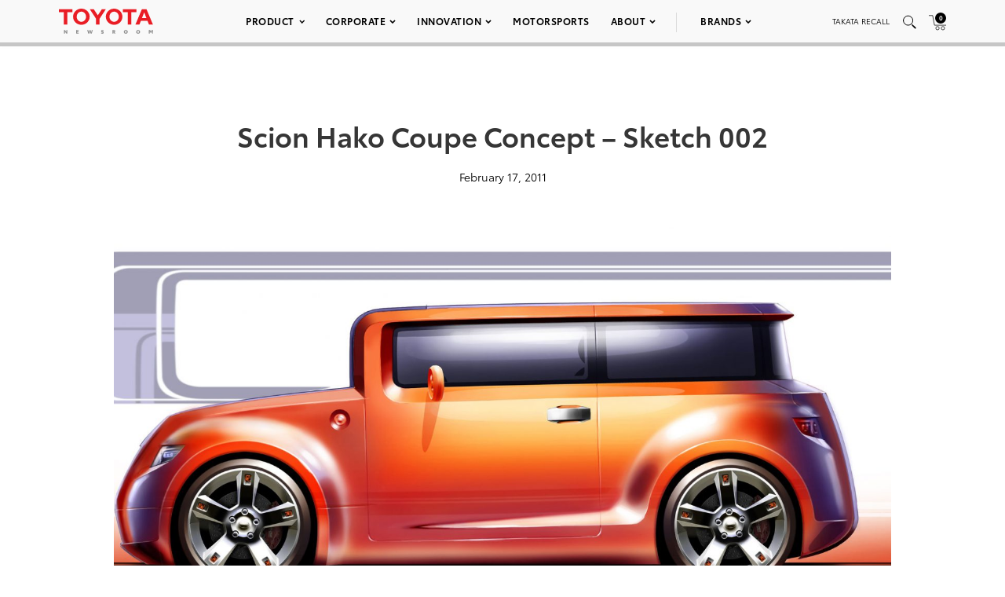

--- FILE ---
content_type: text/html; charset=utf-8
request_url: https://www.google.com/recaptcha/api2/anchor?ar=1&k=6Ldl55gUAAAAAODWLNyPR_2KfYHNm-DfOveo0xfH&co=aHR0cHM6Ly9wcmVzc3Jvb20udG95b3RhLmNvbTo0NDM.&hl=en&v=PoyoqOPhxBO7pBk68S4YbpHZ&size=normal&anchor-ms=20000&execute-ms=30000&cb=l4lzpfuv793
body_size: 49384
content:
<!DOCTYPE HTML><html dir="ltr" lang="en"><head><meta http-equiv="Content-Type" content="text/html; charset=UTF-8">
<meta http-equiv="X-UA-Compatible" content="IE=edge">
<title>reCAPTCHA</title>
<style type="text/css">
/* cyrillic-ext */
@font-face {
  font-family: 'Roboto';
  font-style: normal;
  font-weight: 400;
  font-stretch: 100%;
  src: url(//fonts.gstatic.com/s/roboto/v48/KFO7CnqEu92Fr1ME7kSn66aGLdTylUAMa3GUBHMdazTgWw.woff2) format('woff2');
  unicode-range: U+0460-052F, U+1C80-1C8A, U+20B4, U+2DE0-2DFF, U+A640-A69F, U+FE2E-FE2F;
}
/* cyrillic */
@font-face {
  font-family: 'Roboto';
  font-style: normal;
  font-weight: 400;
  font-stretch: 100%;
  src: url(//fonts.gstatic.com/s/roboto/v48/KFO7CnqEu92Fr1ME7kSn66aGLdTylUAMa3iUBHMdazTgWw.woff2) format('woff2');
  unicode-range: U+0301, U+0400-045F, U+0490-0491, U+04B0-04B1, U+2116;
}
/* greek-ext */
@font-face {
  font-family: 'Roboto';
  font-style: normal;
  font-weight: 400;
  font-stretch: 100%;
  src: url(//fonts.gstatic.com/s/roboto/v48/KFO7CnqEu92Fr1ME7kSn66aGLdTylUAMa3CUBHMdazTgWw.woff2) format('woff2');
  unicode-range: U+1F00-1FFF;
}
/* greek */
@font-face {
  font-family: 'Roboto';
  font-style: normal;
  font-weight: 400;
  font-stretch: 100%;
  src: url(//fonts.gstatic.com/s/roboto/v48/KFO7CnqEu92Fr1ME7kSn66aGLdTylUAMa3-UBHMdazTgWw.woff2) format('woff2');
  unicode-range: U+0370-0377, U+037A-037F, U+0384-038A, U+038C, U+038E-03A1, U+03A3-03FF;
}
/* math */
@font-face {
  font-family: 'Roboto';
  font-style: normal;
  font-weight: 400;
  font-stretch: 100%;
  src: url(//fonts.gstatic.com/s/roboto/v48/KFO7CnqEu92Fr1ME7kSn66aGLdTylUAMawCUBHMdazTgWw.woff2) format('woff2');
  unicode-range: U+0302-0303, U+0305, U+0307-0308, U+0310, U+0312, U+0315, U+031A, U+0326-0327, U+032C, U+032F-0330, U+0332-0333, U+0338, U+033A, U+0346, U+034D, U+0391-03A1, U+03A3-03A9, U+03B1-03C9, U+03D1, U+03D5-03D6, U+03F0-03F1, U+03F4-03F5, U+2016-2017, U+2034-2038, U+203C, U+2040, U+2043, U+2047, U+2050, U+2057, U+205F, U+2070-2071, U+2074-208E, U+2090-209C, U+20D0-20DC, U+20E1, U+20E5-20EF, U+2100-2112, U+2114-2115, U+2117-2121, U+2123-214F, U+2190, U+2192, U+2194-21AE, U+21B0-21E5, U+21F1-21F2, U+21F4-2211, U+2213-2214, U+2216-22FF, U+2308-230B, U+2310, U+2319, U+231C-2321, U+2336-237A, U+237C, U+2395, U+239B-23B7, U+23D0, U+23DC-23E1, U+2474-2475, U+25AF, U+25B3, U+25B7, U+25BD, U+25C1, U+25CA, U+25CC, U+25FB, U+266D-266F, U+27C0-27FF, U+2900-2AFF, U+2B0E-2B11, U+2B30-2B4C, U+2BFE, U+3030, U+FF5B, U+FF5D, U+1D400-1D7FF, U+1EE00-1EEFF;
}
/* symbols */
@font-face {
  font-family: 'Roboto';
  font-style: normal;
  font-weight: 400;
  font-stretch: 100%;
  src: url(//fonts.gstatic.com/s/roboto/v48/KFO7CnqEu92Fr1ME7kSn66aGLdTylUAMaxKUBHMdazTgWw.woff2) format('woff2');
  unicode-range: U+0001-000C, U+000E-001F, U+007F-009F, U+20DD-20E0, U+20E2-20E4, U+2150-218F, U+2190, U+2192, U+2194-2199, U+21AF, U+21E6-21F0, U+21F3, U+2218-2219, U+2299, U+22C4-22C6, U+2300-243F, U+2440-244A, U+2460-24FF, U+25A0-27BF, U+2800-28FF, U+2921-2922, U+2981, U+29BF, U+29EB, U+2B00-2BFF, U+4DC0-4DFF, U+FFF9-FFFB, U+10140-1018E, U+10190-1019C, U+101A0, U+101D0-101FD, U+102E0-102FB, U+10E60-10E7E, U+1D2C0-1D2D3, U+1D2E0-1D37F, U+1F000-1F0FF, U+1F100-1F1AD, U+1F1E6-1F1FF, U+1F30D-1F30F, U+1F315, U+1F31C, U+1F31E, U+1F320-1F32C, U+1F336, U+1F378, U+1F37D, U+1F382, U+1F393-1F39F, U+1F3A7-1F3A8, U+1F3AC-1F3AF, U+1F3C2, U+1F3C4-1F3C6, U+1F3CA-1F3CE, U+1F3D4-1F3E0, U+1F3ED, U+1F3F1-1F3F3, U+1F3F5-1F3F7, U+1F408, U+1F415, U+1F41F, U+1F426, U+1F43F, U+1F441-1F442, U+1F444, U+1F446-1F449, U+1F44C-1F44E, U+1F453, U+1F46A, U+1F47D, U+1F4A3, U+1F4B0, U+1F4B3, U+1F4B9, U+1F4BB, U+1F4BF, U+1F4C8-1F4CB, U+1F4D6, U+1F4DA, U+1F4DF, U+1F4E3-1F4E6, U+1F4EA-1F4ED, U+1F4F7, U+1F4F9-1F4FB, U+1F4FD-1F4FE, U+1F503, U+1F507-1F50B, U+1F50D, U+1F512-1F513, U+1F53E-1F54A, U+1F54F-1F5FA, U+1F610, U+1F650-1F67F, U+1F687, U+1F68D, U+1F691, U+1F694, U+1F698, U+1F6AD, U+1F6B2, U+1F6B9-1F6BA, U+1F6BC, U+1F6C6-1F6CF, U+1F6D3-1F6D7, U+1F6E0-1F6EA, U+1F6F0-1F6F3, U+1F6F7-1F6FC, U+1F700-1F7FF, U+1F800-1F80B, U+1F810-1F847, U+1F850-1F859, U+1F860-1F887, U+1F890-1F8AD, U+1F8B0-1F8BB, U+1F8C0-1F8C1, U+1F900-1F90B, U+1F93B, U+1F946, U+1F984, U+1F996, U+1F9E9, U+1FA00-1FA6F, U+1FA70-1FA7C, U+1FA80-1FA89, U+1FA8F-1FAC6, U+1FACE-1FADC, U+1FADF-1FAE9, U+1FAF0-1FAF8, U+1FB00-1FBFF;
}
/* vietnamese */
@font-face {
  font-family: 'Roboto';
  font-style: normal;
  font-weight: 400;
  font-stretch: 100%;
  src: url(//fonts.gstatic.com/s/roboto/v48/KFO7CnqEu92Fr1ME7kSn66aGLdTylUAMa3OUBHMdazTgWw.woff2) format('woff2');
  unicode-range: U+0102-0103, U+0110-0111, U+0128-0129, U+0168-0169, U+01A0-01A1, U+01AF-01B0, U+0300-0301, U+0303-0304, U+0308-0309, U+0323, U+0329, U+1EA0-1EF9, U+20AB;
}
/* latin-ext */
@font-face {
  font-family: 'Roboto';
  font-style: normal;
  font-weight: 400;
  font-stretch: 100%;
  src: url(//fonts.gstatic.com/s/roboto/v48/KFO7CnqEu92Fr1ME7kSn66aGLdTylUAMa3KUBHMdazTgWw.woff2) format('woff2');
  unicode-range: U+0100-02BA, U+02BD-02C5, U+02C7-02CC, U+02CE-02D7, U+02DD-02FF, U+0304, U+0308, U+0329, U+1D00-1DBF, U+1E00-1E9F, U+1EF2-1EFF, U+2020, U+20A0-20AB, U+20AD-20C0, U+2113, U+2C60-2C7F, U+A720-A7FF;
}
/* latin */
@font-face {
  font-family: 'Roboto';
  font-style: normal;
  font-weight: 400;
  font-stretch: 100%;
  src: url(//fonts.gstatic.com/s/roboto/v48/KFO7CnqEu92Fr1ME7kSn66aGLdTylUAMa3yUBHMdazQ.woff2) format('woff2');
  unicode-range: U+0000-00FF, U+0131, U+0152-0153, U+02BB-02BC, U+02C6, U+02DA, U+02DC, U+0304, U+0308, U+0329, U+2000-206F, U+20AC, U+2122, U+2191, U+2193, U+2212, U+2215, U+FEFF, U+FFFD;
}
/* cyrillic-ext */
@font-face {
  font-family: 'Roboto';
  font-style: normal;
  font-weight: 500;
  font-stretch: 100%;
  src: url(//fonts.gstatic.com/s/roboto/v48/KFO7CnqEu92Fr1ME7kSn66aGLdTylUAMa3GUBHMdazTgWw.woff2) format('woff2');
  unicode-range: U+0460-052F, U+1C80-1C8A, U+20B4, U+2DE0-2DFF, U+A640-A69F, U+FE2E-FE2F;
}
/* cyrillic */
@font-face {
  font-family: 'Roboto';
  font-style: normal;
  font-weight: 500;
  font-stretch: 100%;
  src: url(//fonts.gstatic.com/s/roboto/v48/KFO7CnqEu92Fr1ME7kSn66aGLdTylUAMa3iUBHMdazTgWw.woff2) format('woff2');
  unicode-range: U+0301, U+0400-045F, U+0490-0491, U+04B0-04B1, U+2116;
}
/* greek-ext */
@font-face {
  font-family: 'Roboto';
  font-style: normal;
  font-weight: 500;
  font-stretch: 100%;
  src: url(//fonts.gstatic.com/s/roboto/v48/KFO7CnqEu92Fr1ME7kSn66aGLdTylUAMa3CUBHMdazTgWw.woff2) format('woff2');
  unicode-range: U+1F00-1FFF;
}
/* greek */
@font-face {
  font-family: 'Roboto';
  font-style: normal;
  font-weight: 500;
  font-stretch: 100%;
  src: url(//fonts.gstatic.com/s/roboto/v48/KFO7CnqEu92Fr1ME7kSn66aGLdTylUAMa3-UBHMdazTgWw.woff2) format('woff2');
  unicode-range: U+0370-0377, U+037A-037F, U+0384-038A, U+038C, U+038E-03A1, U+03A3-03FF;
}
/* math */
@font-face {
  font-family: 'Roboto';
  font-style: normal;
  font-weight: 500;
  font-stretch: 100%;
  src: url(//fonts.gstatic.com/s/roboto/v48/KFO7CnqEu92Fr1ME7kSn66aGLdTylUAMawCUBHMdazTgWw.woff2) format('woff2');
  unicode-range: U+0302-0303, U+0305, U+0307-0308, U+0310, U+0312, U+0315, U+031A, U+0326-0327, U+032C, U+032F-0330, U+0332-0333, U+0338, U+033A, U+0346, U+034D, U+0391-03A1, U+03A3-03A9, U+03B1-03C9, U+03D1, U+03D5-03D6, U+03F0-03F1, U+03F4-03F5, U+2016-2017, U+2034-2038, U+203C, U+2040, U+2043, U+2047, U+2050, U+2057, U+205F, U+2070-2071, U+2074-208E, U+2090-209C, U+20D0-20DC, U+20E1, U+20E5-20EF, U+2100-2112, U+2114-2115, U+2117-2121, U+2123-214F, U+2190, U+2192, U+2194-21AE, U+21B0-21E5, U+21F1-21F2, U+21F4-2211, U+2213-2214, U+2216-22FF, U+2308-230B, U+2310, U+2319, U+231C-2321, U+2336-237A, U+237C, U+2395, U+239B-23B7, U+23D0, U+23DC-23E1, U+2474-2475, U+25AF, U+25B3, U+25B7, U+25BD, U+25C1, U+25CA, U+25CC, U+25FB, U+266D-266F, U+27C0-27FF, U+2900-2AFF, U+2B0E-2B11, U+2B30-2B4C, U+2BFE, U+3030, U+FF5B, U+FF5D, U+1D400-1D7FF, U+1EE00-1EEFF;
}
/* symbols */
@font-face {
  font-family: 'Roboto';
  font-style: normal;
  font-weight: 500;
  font-stretch: 100%;
  src: url(//fonts.gstatic.com/s/roboto/v48/KFO7CnqEu92Fr1ME7kSn66aGLdTylUAMaxKUBHMdazTgWw.woff2) format('woff2');
  unicode-range: U+0001-000C, U+000E-001F, U+007F-009F, U+20DD-20E0, U+20E2-20E4, U+2150-218F, U+2190, U+2192, U+2194-2199, U+21AF, U+21E6-21F0, U+21F3, U+2218-2219, U+2299, U+22C4-22C6, U+2300-243F, U+2440-244A, U+2460-24FF, U+25A0-27BF, U+2800-28FF, U+2921-2922, U+2981, U+29BF, U+29EB, U+2B00-2BFF, U+4DC0-4DFF, U+FFF9-FFFB, U+10140-1018E, U+10190-1019C, U+101A0, U+101D0-101FD, U+102E0-102FB, U+10E60-10E7E, U+1D2C0-1D2D3, U+1D2E0-1D37F, U+1F000-1F0FF, U+1F100-1F1AD, U+1F1E6-1F1FF, U+1F30D-1F30F, U+1F315, U+1F31C, U+1F31E, U+1F320-1F32C, U+1F336, U+1F378, U+1F37D, U+1F382, U+1F393-1F39F, U+1F3A7-1F3A8, U+1F3AC-1F3AF, U+1F3C2, U+1F3C4-1F3C6, U+1F3CA-1F3CE, U+1F3D4-1F3E0, U+1F3ED, U+1F3F1-1F3F3, U+1F3F5-1F3F7, U+1F408, U+1F415, U+1F41F, U+1F426, U+1F43F, U+1F441-1F442, U+1F444, U+1F446-1F449, U+1F44C-1F44E, U+1F453, U+1F46A, U+1F47D, U+1F4A3, U+1F4B0, U+1F4B3, U+1F4B9, U+1F4BB, U+1F4BF, U+1F4C8-1F4CB, U+1F4D6, U+1F4DA, U+1F4DF, U+1F4E3-1F4E6, U+1F4EA-1F4ED, U+1F4F7, U+1F4F9-1F4FB, U+1F4FD-1F4FE, U+1F503, U+1F507-1F50B, U+1F50D, U+1F512-1F513, U+1F53E-1F54A, U+1F54F-1F5FA, U+1F610, U+1F650-1F67F, U+1F687, U+1F68D, U+1F691, U+1F694, U+1F698, U+1F6AD, U+1F6B2, U+1F6B9-1F6BA, U+1F6BC, U+1F6C6-1F6CF, U+1F6D3-1F6D7, U+1F6E0-1F6EA, U+1F6F0-1F6F3, U+1F6F7-1F6FC, U+1F700-1F7FF, U+1F800-1F80B, U+1F810-1F847, U+1F850-1F859, U+1F860-1F887, U+1F890-1F8AD, U+1F8B0-1F8BB, U+1F8C0-1F8C1, U+1F900-1F90B, U+1F93B, U+1F946, U+1F984, U+1F996, U+1F9E9, U+1FA00-1FA6F, U+1FA70-1FA7C, U+1FA80-1FA89, U+1FA8F-1FAC6, U+1FACE-1FADC, U+1FADF-1FAE9, U+1FAF0-1FAF8, U+1FB00-1FBFF;
}
/* vietnamese */
@font-face {
  font-family: 'Roboto';
  font-style: normal;
  font-weight: 500;
  font-stretch: 100%;
  src: url(//fonts.gstatic.com/s/roboto/v48/KFO7CnqEu92Fr1ME7kSn66aGLdTylUAMa3OUBHMdazTgWw.woff2) format('woff2');
  unicode-range: U+0102-0103, U+0110-0111, U+0128-0129, U+0168-0169, U+01A0-01A1, U+01AF-01B0, U+0300-0301, U+0303-0304, U+0308-0309, U+0323, U+0329, U+1EA0-1EF9, U+20AB;
}
/* latin-ext */
@font-face {
  font-family: 'Roboto';
  font-style: normal;
  font-weight: 500;
  font-stretch: 100%;
  src: url(//fonts.gstatic.com/s/roboto/v48/KFO7CnqEu92Fr1ME7kSn66aGLdTylUAMa3KUBHMdazTgWw.woff2) format('woff2');
  unicode-range: U+0100-02BA, U+02BD-02C5, U+02C7-02CC, U+02CE-02D7, U+02DD-02FF, U+0304, U+0308, U+0329, U+1D00-1DBF, U+1E00-1E9F, U+1EF2-1EFF, U+2020, U+20A0-20AB, U+20AD-20C0, U+2113, U+2C60-2C7F, U+A720-A7FF;
}
/* latin */
@font-face {
  font-family: 'Roboto';
  font-style: normal;
  font-weight: 500;
  font-stretch: 100%;
  src: url(//fonts.gstatic.com/s/roboto/v48/KFO7CnqEu92Fr1ME7kSn66aGLdTylUAMa3yUBHMdazQ.woff2) format('woff2');
  unicode-range: U+0000-00FF, U+0131, U+0152-0153, U+02BB-02BC, U+02C6, U+02DA, U+02DC, U+0304, U+0308, U+0329, U+2000-206F, U+20AC, U+2122, U+2191, U+2193, U+2212, U+2215, U+FEFF, U+FFFD;
}
/* cyrillic-ext */
@font-face {
  font-family: 'Roboto';
  font-style: normal;
  font-weight: 900;
  font-stretch: 100%;
  src: url(//fonts.gstatic.com/s/roboto/v48/KFO7CnqEu92Fr1ME7kSn66aGLdTylUAMa3GUBHMdazTgWw.woff2) format('woff2');
  unicode-range: U+0460-052F, U+1C80-1C8A, U+20B4, U+2DE0-2DFF, U+A640-A69F, U+FE2E-FE2F;
}
/* cyrillic */
@font-face {
  font-family: 'Roboto';
  font-style: normal;
  font-weight: 900;
  font-stretch: 100%;
  src: url(//fonts.gstatic.com/s/roboto/v48/KFO7CnqEu92Fr1ME7kSn66aGLdTylUAMa3iUBHMdazTgWw.woff2) format('woff2');
  unicode-range: U+0301, U+0400-045F, U+0490-0491, U+04B0-04B1, U+2116;
}
/* greek-ext */
@font-face {
  font-family: 'Roboto';
  font-style: normal;
  font-weight: 900;
  font-stretch: 100%;
  src: url(//fonts.gstatic.com/s/roboto/v48/KFO7CnqEu92Fr1ME7kSn66aGLdTylUAMa3CUBHMdazTgWw.woff2) format('woff2');
  unicode-range: U+1F00-1FFF;
}
/* greek */
@font-face {
  font-family: 'Roboto';
  font-style: normal;
  font-weight: 900;
  font-stretch: 100%;
  src: url(//fonts.gstatic.com/s/roboto/v48/KFO7CnqEu92Fr1ME7kSn66aGLdTylUAMa3-UBHMdazTgWw.woff2) format('woff2');
  unicode-range: U+0370-0377, U+037A-037F, U+0384-038A, U+038C, U+038E-03A1, U+03A3-03FF;
}
/* math */
@font-face {
  font-family: 'Roboto';
  font-style: normal;
  font-weight: 900;
  font-stretch: 100%;
  src: url(//fonts.gstatic.com/s/roboto/v48/KFO7CnqEu92Fr1ME7kSn66aGLdTylUAMawCUBHMdazTgWw.woff2) format('woff2');
  unicode-range: U+0302-0303, U+0305, U+0307-0308, U+0310, U+0312, U+0315, U+031A, U+0326-0327, U+032C, U+032F-0330, U+0332-0333, U+0338, U+033A, U+0346, U+034D, U+0391-03A1, U+03A3-03A9, U+03B1-03C9, U+03D1, U+03D5-03D6, U+03F0-03F1, U+03F4-03F5, U+2016-2017, U+2034-2038, U+203C, U+2040, U+2043, U+2047, U+2050, U+2057, U+205F, U+2070-2071, U+2074-208E, U+2090-209C, U+20D0-20DC, U+20E1, U+20E5-20EF, U+2100-2112, U+2114-2115, U+2117-2121, U+2123-214F, U+2190, U+2192, U+2194-21AE, U+21B0-21E5, U+21F1-21F2, U+21F4-2211, U+2213-2214, U+2216-22FF, U+2308-230B, U+2310, U+2319, U+231C-2321, U+2336-237A, U+237C, U+2395, U+239B-23B7, U+23D0, U+23DC-23E1, U+2474-2475, U+25AF, U+25B3, U+25B7, U+25BD, U+25C1, U+25CA, U+25CC, U+25FB, U+266D-266F, U+27C0-27FF, U+2900-2AFF, U+2B0E-2B11, U+2B30-2B4C, U+2BFE, U+3030, U+FF5B, U+FF5D, U+1D400-1D7FF, U+1EE00-1EEFF;
}
/* symbols */
@font-face {
  font-family: 'Roboto';
  font-style: normal;
  font-weight: 900;
  font-stretch: 100%;
  src: url(//fonts.gstatic.com/s/roboto/v48/KFO7CnqEu92Fr1ME7kSn66aGLdTylUAMaxKUBHMdazTgWw.woff2) format('woff2');
  unicode-range: U+0001-000C, U+000E-001F, U+007F-009F, U+20DD-20E0, U+20E2-20E4, U+2150-218F, U+2190, U+2192, U+2194-2199, U+21AF, U+21E6-21F0, U+21F3, U+2218-2219, U+2299, U+22C4-22C6, U+2300-243F, U+2440-244A, U+2460-24FF, U+25A0-27BF, U+2800-28FF, U+2921-2922, U+2981, U+29BF, U+29EB, U+2B00-2BFF, U+4DC0-4DFF, U+FFF9-FFFB, U+10140-1018E, U+10190-1019C, U+101A0, U+101D0-101FD, U+102E0-102FB, U+10E60-10E7E, U+1D2C0-1D2D3, U+1D2E0-1D37F, U+1F000-1F0FF, U+1F100-1F1AD, U+1F1E6-1F1FF, U+1F30D-1F30F, U+1F315, U+1F31C, U+1F31E, U+1F320-1F32C, U+1F336, U+1F378, U+1F37D, U+1F382, U+1F393-1F39F, U+1F3A7-1F3A8, U+1F3AC-1F3AF, U+1F3C2, U+1F3C4-1F3C6, U+1F3CA-1F3CE, U+1F3D4-1F3E0, U+1F3ED, U+1F3F1-1F3F3, U+1F3F5-1F3F7, U+1F408, U+1F415, U+1F41F, U+1F426, U+1F43F, U+1F441-1F442, U+1F444, U+1F446-1F449, U+1F44C-1F44E, U+1F453, U+1F46A, U+1F47D, U+1F4A3, U+1F4B0, U+1F4B3, U+1F4B9, U+1F4BB, U+1F4BF, U+1F4C8-1F4CB, U+1F4D6, U+1F4DA, U+1F4DF, U+1F4E3-1F4E6, U+1F4EA-1F4ED, U+1F4F7, U+1F4F9-1F4FB, U+1F4FD-1F4FE, U+1F503, U+1F507-1F50B, U+1F50D, U+1F512-1F513, U+1F53E-1F54A, U+1F54F-1F5FA, U+1F610, U+1F650-1F67F, U+1F687, U+1F68D, U+1F691, U+1F694, U+1F698, U+1F6AD, U+1F6B2, U+1F6B9-1F6BA, U+1F6BC, U+1F6C6-1F6CF, U+1F6D3-1F6D7, U+1F6E0-1F6EA, U+1F6F0-1F6F3, U+1F6F7-1F6FC, U+1F700-1F7FF, U+1F800-1F80B, U+1F810-1F847, U+1F850-1F859, U+1F860-1F887, U+1F890-1F8AD, U+1F8B0-1F8BB, U+1F8C0-1F8C1, U+1F900-1F90B, U+1F93B, U+1F946, U+1F984, U+1F996, U+1F9E9, U+1FA00-1FA6F, U+1FA70-1FA7C, U+1FA80-1FA89, U+1FA8F-1FAC6, U+1FACE-1FADC, U+1FADF-1FAE9, U+1FAF0-1FAF8, U+1FB00-1FBFF;
}
/* vietnamese */
@font-face {
  font-family: 'Roboto';
  font-style: normal;
  font-weight: 900;
  font-stretch: 100%;
  src: url(//fonts.gstatic.com/s/roboto/v48/KFO7CnqEu92Fr1ME7kSn66aGLdTylUAMa3OUBHMdazTgWw.woff2) format('woff2');
  unicode-range: U+0102-0103, U+0110-0111, U+0128-0129, U+0168-0169, U+01A0-01A1, U+01AF-01B0, U+0300-0301, U+0303-0304, U+0308-0309, U+0323, U+0329, U+1EA0-1EF9, U+20AB;
}
/* latin-ext */
@font-face {
  font-family: 'Roboto';
  font-style: normal;
  font-weight: 900;
  font-stretch: 100%;
  src: url(//fonts.gstatic.com/s/roboto/v48/KFO7CnqEu92Fr1ME7kSn66aGLdTylUAMa3KUBHMdazTgWw.woff2) format('woff2');
  unicode-range: U+0100-02BA, U+02BD-02C5, U+02C7-02CC, U+02CE-02D7, U+02DD-02FF, U+0304, U+0308, U+0329, U+1D00-1DBF, U+1E00-1E9F, U+1EF2-1EFF, U+2020, U+20A0-20AB, U+20AD-20C0, U+2113, U+2C60-2C7F, U+A720-A7FF;
}
/* latin */
@font-face {
  font-family: 'Roboto';
  font-style: normal;
  font-weight: 900;
  font-stretch: 100%;
  src: url(//fonts.gstatic.com/s/roboto/v48/KFO7CnqEu92Fr1ME7kSn66aGLdTylUAMa3yUBHMdazQ.woff2) format('woff2');
  unicode-range: U+0000-00FF, U+0131, U+0152-0153, U+02BB-02BC, U+02C6, U+02DA, U+02DC, U+0304, U+0308, U+0329, U+2000-206F, U+20AC, U+2122, U+2191, U+2193, U+2212, U+2215, U+FEFF, U+FFFD;
}

</style>
<link rel="stylesheet" type="text/css" href="https://www.gstatic.com/recaptcha/releases/PoyoqOPhxBO7pBk68S4YbpHZ/styles__ltr.css">
<script nonce="nNJEwGy6Np9x6NnfhA-wFQ" type="text/javascript">window['__recaptcha_api'] = 'https://www.google.com/recaptcha/api2/';</script>
<script type="text/javascript" src="https://www.gstatic.com/recaptcha/releases/PoyoqOPhxBO7pBk68S4YbpHZ/recaptcha__en.js" nonce="nNJEwGy6Np9x6NnfhA-wFQ">
      
    </script></head>
<body><div id="rc-anchor-alert" class="rc-anchor-alert"></div>
<input type="hidden" id="recaptcha-token" value="[base64]">
<script type="text/javascript" nonce="nNJEwGy6Np9x6NnfhA-wFQ">
      recaptcha.anchor.Main.init("[\x22ainput\x22,[\x22bgdata\x22,\x22\x22,\[base64]/[base64]/bmV3IFpbdF0obVswXSk6Sz09Mj9uZXcgWlt0XShtWzBdLG1bMV0pOks9PTM/bmV3IFpbdF0obVswXSxtWzFdLG1bMl0pOks9PTQ/[base64]/[base64]/[base64]/[base64]/[base64]/[base64]/[base64]/[base64]/[base64]/[base64]/[base64]/[base64]/[base64]/[base64]\\u003d\\u003d\x22,\[base64]\\u003d\\u003d\x22,\x22w75hwqfDlsOaS8OXw5rDg8OyYMOvYMO8Y8Kwwo7DvHDDrD0TWh8awr/Cl8K/JsKxw4zCi8KhAk4RdXdVNMOjZ0jDlsOWAH7Ck2I5RMKIwojDtsOFw65pe8K4A8K6wrEOw7wHdTTCqsOlw6rCnMK8Shodw7oiw7TChcKUZsK0JcOlVsKVIsKbEEIQwrU/[base64]/wp/ClgTDpD7CtsOCeUNtwp4NwpZUZ8KsehLCosOOw77CuQHCp0pDw4nDjknDgyTCgRV2wovDr8Oowpk8w6kFW8KIKGrChsKqAMOhwrbDuQkQwr/DsMKBAQ42RMOhMXYNQMO4ZXXDl8Kow6HDrGtFNQoOw7/CusOZw4ROwonDnlrClyh/w7zCghlQwrgtdiUlYW/Ck8K/w67Cr8Kuw7ITJjHCpxxQwolhK8Kbc8K1wp/CgBQFUTrCi27DlGcJw6kOw5nDqCteYntRBcKaw4pMw7BSwrIYw4PDlyDCrTTChsKKwq/DuhI/ZsKrwqvDjxkSfMO7w47DicK9w6vDokLCu1NUbsOlFcKnCMKLw4fDn8KlHxl4wobCjMO/[base64]/CiH5NQHrDqgbDvMK2JsKJfxI/w4o5cTTCtVBuwqUKw7nDp8K5D1LCvXXDl8KbRsKvVsO2w6wRWcOIKcKjXVPDqhNbMcOCwprCqTIYw7vDvcOKeMKRasKcEXl3w4l8w5Njw5cLBBcbdXPCknPCucOCNwAkw7rCsMOowoPCtDd0w6UfwrHDgirDjDIqwo/CisOSC8OJEcKDw7ZsJcKTwpU/wpPCosKyXBs/f8O4cMKKwpfDuUoOw6MFwpzCiUPDqX1JCcKMw5Axwr0cN0LCpcOudXzDllF+Q8KzNFDDqkDChXnCiCkSEcKMBMKAw5nDncOjw6DDjsKgYsK1wrHCrH/Duk/DsgFHwpFcw4hGwrpRAsOVw4jDn8OEXMKAwpPCshjDuMK2XMOuwrjCmcOZw4DCr8KLw6J6wr4Iw6JBVQrDhSbDskwnacOWTMKYacKLw7bDmRpsw6xYUSLCtiw3w78oXy/DrsK/wqzDn8OPwozDlwVpw7bCv8KLB8OWw7Nww5wHAcKLw6BHa8KCwqrDn3bCq8KIw5/DgQceL8KRwplXCSrDgsKlE3TDssOlKApaWRzDp2vCuXFsw58rU8KpFcOYwqTCrsO9N33DjMOxwrvDmMKQw7JYw4R2QcK/wq/[base64]/Cs8KuJyLDvMOWw4FrAcK3w6bDsMKww7AOFwHCtsOJUT03D1bDr8Odw7TDlcKBWEZxRcOTX8KWwrgJwotCZ2PCtMKwwrNTworDiDrDpDLCqMK/[base64]/ClsOewrDDvUbDhMKwwpYpBRrDmVM1wo9EfMOYw44uwo5KPWTDt8OdIcORwq5hch0nw6TCkMOPIyrClMOSw6/Do33DgsKCKlQ7wpFkw6syYsOuwqxzd3PCqDBFw50Ab8O7fVnCnTPChibCp2BoOsKhHsKDecODNMO6QMO7w7UhDFlUBxDCi8O+QjTDlsKjw7XDlTvCuMOJw6VVbwXDgU7CtX1vwqccVsKyYcOPwrlJcUIzXcOkwoFSGsKge0zDiQ/DtDsNKwkST8KWwodkV8KdwrVtwrVDw4bChHhfwrt5QzPDgcOLcMO4PyzDlDlwK1nDmHzCgMOPccOZHSkic1nDg8OnwpPDkynCsSgRwo/CmRnCvsK4w4TDksOSOcOyw4jDjMKkZDEYFMKbw6fDlB1Zw6TDpG7DjcKxBk/Dg2thb2Y4w4PCvX3CnsKZwrXDsFhdwqQLw7AmwogSfGXDjiHDvMK+w6rDncKUbcKSaWdgTRbDisK/Dj/DmXk1wovClkhEw7g3OWo7RxFfw6PClMKKJVE9w43Cs3tIw7IPwofCqsOdQ3HDl8KewrXDkHbDi0YGw4LDjcK9IsK7wrvCq8OVw6hkwpRzKcOnCcOdO8OLwrPDgsKrw7PDgxXCrW/DiMKofsK6wqHDtcKnfsOUw78HehDDhDDDonUKw6vCtCghwrHDpsKUd8O3R8OOay/DiUnDjcK+UMORwqdJw7jCkcKWwrDDkx0dIMOsIwHCmTDCs3bCvEbDnHIpwrcVO8KJw7LDiMKMwrhmQk3DvX1ENn7DpcOiYMKQWglcw7MkdsO4acOrwqXCl8ORKjTDl8OlwqvDqiRtwpHCvcOONMOge8OaABLCgcOfRsO5eSsTw4Udw6jCpsOjZ8KdIMOHwo/DvC7ChQBZw53DohvCqH5KwoXDu1Mgw5YJR00ywqUHwrpqWmTDrRbCosO/[base64]/DuMOFw5/CrGHDmsOefEtiwq3DgFpyKsKMwojCpsOOU8OOWsOLwqjDsQx6O1HClkTDi8OTw6XDn3nCrsOnGBfCqsKhw7siYlfCnV/Dpx7DmifCoCkKw5LDkmZoTzoda8KiSRo6Rw3CuMK3a3Uja8OHTcOFwqY/w6hPXsK0ZX8/wrLCsMKvEgPDtsKSccKvw6BWw7kYITl/[base64]/w7LDiAHDtlbCpsK/w6Rdw7NDOsK6wpXCrwDDhHvDolTDpWrDmSnCkE/[base64]/wpHCgSzCpSDDm0YdwpPCkz9Bw6LDqzUfZ8OKNU4jLsOtBsKFHC7DosKPLcOGwo7DjcOBEDh2woBURjx2w7l7w6XCv8ONw5nDqS3Dk8Kpw414ZsOHCW/CmsORbF9VwqPCgXbDtcKzccK9WwZ6fR/[base64]/CtSEUw6kbw4Z/[base64]/Dm8KswqB+b8K3S8Kkwq5/PhLChDTCpHItw6F2FyLDhMKnw6DDrDRpOH4fw7VfwohAwqtcIQ3DhE7DlmNJwo1pw7wYw4xnwojDtXbDnMKJwqLDvcKwVB4Xw7nDpyTDpMKiwpbCtx/[base64]/EsK7wrdHw7VaworDlcO5w73CoWNYw51hwpjDpcOIw63CtcKCYDk/wosINwEwwr3DkyB4wpFwwqrDkcO3wpwWOlEYZMO4w4dXwrM6ZDFdV8Oaw5ArPEwiZ0vCsHzCiV1Yw63ChUjDlsOeJ2BIfcK1wqXDvjLCuxkHNTHDp8OXwrsgwpNUC8K4w7jDsMKpwp/DvMOawpzCuMK4ZMO1wpPCmAXChMK4wrovXMK7IU9ewrHCjMOVw7vCohjDnEFSw7nDnHMew79Iw4rCrcOkcSHCkMOaw7pywqjCgWUrdjjCsE3Dm8KDw7vDuMK7O8KSw5RUB8KGw47CvsOpWDPDsUrCr0JHwozDtSDCkcKNID1tCU/CicOcbMKaWinCnGrCjMO2wptbwq3CsyXDgERLw5XDm2HCuhbDgMOwU8KTwpbDm1gNeVnDh20vNcOOYMKVeFouM2DDslVBU1vCiGU7w7t2wq3ClMO0dsOQwpnChMOdwp/[base64]/wpHCpsOAVcKlRcO9wop+SRbCtzZIecOpVMOEQ8K8wrpUdzDCo8OhEMKrw6PCqcKDw4giFQt/w7nCssOcOsOzwq5yb0jDgF/[base64]/CszFcdMOkw7dyw6LDhcK8w6fCkkTCsBZoEBt2N2l/C8KsGD0hw4zDuMOLFiAYWcObLDhNw7XDrcOdwp5ww4vDoU/DiyLCg8KRA1/DklgFKm1PBX4ow7sSw6zDs3TCv8Oow6zClQ4jw73Ck38Ywq3Djm8tCDrCmljDg8KIw700w6DCsMOkw7nDvMKMw754TyEMIcKVG1czw4vChcO5NMONB8ONG8K2wrDCticvP8OOL8Ovw69EwprDnTzDhwDDusOkw6PCpGxSGcKxE1haexnDmcKfwoIgw6/CuMKVeFnCpQE3KcO2w5sDwrkfwpE5w5DDv8KIMl7DvMKnwpzCiGHCtMO/WcOmwrpBw4LDhkjDq8OJKsKmGQllKMOBwrnDmEETWsO8SMKQwqxHR8O1L0wAKsOuDMOww6PDsz9KYlsiw7fClsKVTlTCrcOOw5/DkR7DuVjCkRHCqh4UwofCqcKyw7XDqzU6FHcVwrx5ecKBwp49wrfDpRbDjg7DqUxACSLCtMKDwpfDpMOjaXPDg3jCuCbDrxTCqcOvWMK+NcKuwo5QU8Ofw4UhU8Ouw7UhQMK0w4dyWSknSH3Dq8O3EzHDl3vCrUzChTDDhGYyMsKgV1dPw5/CvcOzw4dkwpQPTcOgGyDDmR3ClcKvw7B+aVnClsOmwpg4cMO9wonDqcK0TMOkwpHCkyYEwojDh2UsPcO4wrXCqsOSM8KzHMOXw6YTesKAw7xCe8Okwp7DhDXCmcOdIFbCocKsaMO+M8OAworDvMOQdBvDpsOrwq7ClcO3L8KZwq/DqMKfw7VVwrRgLy8ewphkan1tbBvDmSLDicO6JcKNI8OXw5UUN8OoF8KRw7c+wqDClcOlw6TDrxfDscO9VcKsZG9JZj3DuMOlBsOsw4nDksKtwq5Qw5bDvDYUQk/[base64]/CnhNIwpfDk8ONDcOfwonCosOyMhwfwodNwqYQTcO6IMKeRDcKPcKBXmAQw6dXUcO/w4bCnHouesK2VMOILsOAw5Idwrc0wpHDmsORw5rCojchRWrCvcKdw4Q3wr8MRybDjj/DosOTBiTDqcKCwo3CisKgw7DDiTIvWnU3w41awpTDuMK8woUHMMOKwoDDpiNPwoDCiXnCqCDDj8KHw40pwqoFS3V6wopYAcKNwr4aY1PCgjzCikxAw69vwog0FGvDtTTDuMKOwroiCMKHwqjDpcOcLAQLwp89ZicGwosPAMKPwqNIwrpVw68wbsKdd8KLwphiDSdzV1/[base64]/cUQvw7VqWinCsFEkwpNnC8KQwpJiI8O3dz3CiEJswqUlw4zDp15qwqh8DcOrclXClCfCsFhUA1B0wohsw5rCuRBhwp5Pw4Y7QjvCj8KPBcOnwrrDjVcgQVxkDRfCvcOYw7LDhcOHw7J+P8KlZHx9wonDrAB/w5/DjMK2FCnDo8KnwoICAFbCqh9Nw7UowoLCuGQbZMOMTVlBw58ELsKlwqEdwoJfQMODa8Krw51hSVTDvH/CucKjEcKqLsKHGcKdw53CrsKpwp0/w5/DgGEKw7TDlBrCkXFrw40gLMK4Gy/CnMO5wq/DrMOoRsKmVsKSDn4+w7d+woQiJcO0w6jClEXDoSRZF8OUDsK2wqbCksKuwo7Du8OAwqfCnMOcbMOaPF0wB8KWcTXDr8OVwqoVTTpPUU/DicOuw5/DpD1ewqhAw6gTaDvCgcOxw4nCq8KRwrhYB8Krwq/Chl/CoMKrFR4rwoDDrGgcQ8ODw40Qw7gkWMKEfSRUaGJcw7M/wqvCoToLw7TDk8KxVGDDmsKCw73DvMKYwq7CucKywq1Kwplew5/DiFdawrfDqwMbw6HDj8Kcw7dGw63CiUMBwrTDjTzCgsKGwpdQw6g/WsO0GwBewp/DmTHDvnDDrX3Dm1LCg8KrNF1UwocBw43CizXCucOqw70gwrlHGcOjwr/DvMKbwqPCoRsmwqvCtcO+DioIwoDCqhxeN3p1w6DDjFRRDDXCnADCqjDCi8OMwofClnDDp3XCjcKSBnYNw6fDkcKRw5bCgMKOAMOCwqcNdnzChAIRwojCq3MzVMK3Y8KoVg/CmcOOOsOZFsKzw50fw7DCmnfClMKhb8KyYsOjwqgEL8O9w49bwoTDq8OFc3EAU8K5w5tNXMKgUEDDpcO/wpB1b8ODw4vCrAfCrxsWwqAxwqVXeMKEfMKmECfDog9OWcKnwo3DkcKhw6HDkMKaw4TDnQXDvGfCpsKSw6nCncKdw5fCvjPDh8K1FcKETlzDlsO0wqHDkMOpw7PCjcO2w7cVKcK8wpBhayYOwqwIwq4sVsKBw4/DqGbCgMKrw6LDjMOMB1IVwr0RwpLDr8K0wr8qSsKmP3HCssOcwrzCsMKcworCiQHCgB3DvsOmwpHDmsKLwr5ZwptQLcKMw4VLwq8PXMKGwqVNbcKUwpgaccKkwpQ9w78uw5HDjybDlkjDoHDCv8OhasK/w6l3wprDi8OWMcOMPBIBJsK3fzQqQMK/[base64]/wqfDrS5xWsO/[base64]/KCdYKVdGwrvDqnd7fcO0wrgpwpx9GMKpCcO7GMK4w6XDrMKGJsO1w53Ck8KFw7wMw6diw7MQbcOyYjFDwrnDi8KMwoLCmsOIwovDk1jCj1LDnMOgwpFIwprCkcK2UsKGwpV+dcO3wqbCsjUUK8KOwocqw5ovwpnCpMKhwoMxEcK6DcKjwqfDnXjCjGHDqidcfyF/RVTCgcOPGMOoXT0QDUDDlh5aDzxCw7g5e1/DmSoIEx3CqSspwrpzwoEjDcOJZcKIwqjDosOuZMKfw4YVLwIVT8Kqwr/DlsOMwqhQw4c8w7fDl8KpRsOswrsDV8K9wqEPw6nCl8OCw7hqOcKwIMOVQsOgw69/w7Vnw5xVw7bCp3MOw6XCh8KDw7JHC8K3My3Ch8OJSQfCph7Dj8OFwrDDmiszw4bDgMOcQsOcS8O2wq91blN3w7nDnMOewoQ1R0vCiMKjwrbCh14dw5XDhcOfennDnMOYBzTCmMOLHiPCtnE/wqLCtDjDpWRWwqVLVsKhe21Hw4bCtMKhwpHDpcOKw7DDqmV8FcKpw7nCjMK3MGdBw57Dl0BMw77DmFB9w6DDncOYEXHDgG/CqcKOOxpow4TCl8Kww5o1wp/DgcOMwrx9w5zCqMK1F0txNgoJEMKFw7XDumsXw7oLLl/DrMOyb8O2EcO5ehRMwobDizMEwrPCkx3DjcOuw5UVMsO+w6ZXNMKjc8K3w70Iw5zDrsKkQAvCqsKLw7TCk8O6wo/CpsKYfTcfw7IAdGzCoMKYwr3Du8Omw4DCm8KrwrrDgA7CmV8QworCp8KHQgsFaX3DpWNqwpjCvMORw5nDsEDCtsKTw6hQw5LCrsKLw75RdMOiwonCphrDsi/DjR5UQwzCjW0LLDM6wr02aMOmAXhbIAXDjcOaw4Z9w7gFw4nDogLClmHDrMKgw6fCsMK2woAhOMOyWsKtcU99MsOiw6nCqDJbMlfDsMKbV0PCssKWwq40wofClSrCkDLCmnLCm2nCiMOSVMKkSMOOH8OrH8K/Cis0w4MWw5FdRcOqO8ObBiEpwrXCjcKFwobDkgZvw4EvwpfCvMKQwposRcKlwoPChGjCi0bDocK5w41DcMKIwoArw67DlcK8wr3CuwvCmh4CMsO5wpIhC8KeU8KTFT4oZC9Ow47DoMO3RHcqCMOSwoA8wokbw5cIZRVLSW4FKcKON8ORwpbClsOew43Dqn/[base64]/CqgLCtcKUwoLCuMO9csOKbxfCuQVKw53Dg0XDucO1w401wqnDosO5GjfDtQgawp/DqDxIXx3CqMOGwokAw5/[base64]/CnW0MJcO4w7g7FMO5w5csw4DDgsOoNhZWwqPCrUfCmkrDimTCoR4qSMOKLMOtw6g9w6TDjk19wozCksOTw7rCknfDvRdoDUnCvcO0wqUuBW92EcK/w5rDrBfDmhJgJgHDjMKmwoHCksORfcKPw4zCnXRww7t4RSAmO3bCl8OuT8Kpw4hhw4DDmCTDpHjDpmZXJcKIW0Q9a1BPbMKeK8Okw6HCoSXDm8K+w41BwqjDnyvDlsOmdMOPB8KQdklCNEg6w71zTlfCssKvfkMew6/CvFdvSMOtf2XDkknDujQ1BsKpLg/CgsOGwofCvC46wqXDuidaF8O0LG4DX1PCo8KuwphnfTzDisOPwrHCm8KGw5UKwpDDlcOuw4rDnSHDo8Kbw7LDtC/Cg8Kyw6nDtsOnGUnDg8KZO8OgwqoZaMKxJsOFPsKCEX0Wwr8fd8O1DEjDiXXDnVvCrsOmND3CvAPCicO+wqHDr33Cr8OTwqcoG3gKwqhXw6FFwobCtcKXCcK/[base64]/DtMKHwq5Cw7teL1vDjMKXwpo4QEopWcKdwpjDtMKoHcONIMKTwp8bOMOJw5XDrcKHDF5dw5vCty9vTRYvw7XCtcOYTMO+dBbCqQxNwqp3FXTCj8OHw5dNWz5+JMOywogxIsKMaMKow4Bvw4Z5VD/CjHJUwoPCt8KZCG4Hw5ofwqsWaMK0w6LCiFHDo8ObZMOswq7DtTtkA0TDqMOwwrHCtzLDm0IQw6xmBUfCu8OHwqocQMOdL8K6XQNNw4jChUk/w6VCVnbDk8OfWzkXwq5fw4rCkcOhw6Qrw6jCssOoQMKCw4YoYVtQHzoJZcOFMcK0w5kWwp1Zw7xoO8KsURY1Vxk6w73CqS7DosOgVRc8enkNw7zCoEJxZENODGTDvH7CswAkUmIKwo/DpV3CvDJAJ2kLTAMrG8K9w7YuRgjCv8KCwoQFwqdRdcOvB8KvFD8NIMOIwoJGw5duwoPCusOxTMKXDV7DvMKqLcKBwq/Cphx1w6bDsgjCiRvCusKqw4PDjcOJwqcXwr8wByFHwow9VAhgwrXDnMOxPMKzw7vCgcKPw58kEcKaN2t1w48xfsKZw4AYw6VdZcK2w4oDw51WwoDCnMK/ICXDmmjDh8Oyw6PCv29MAsOaw73DkAMTClDDmWgPw4AGCMK1w4kXX33DocOxTR4aw6dhdcO5w5DDiMKzP8KAF8Kow5PDlsKIciVzw6wCTMKYR8OOworDsivCr8Kiw4TCvS8wa8OAOjTCngcIw5Mua29/wp7CiXJjw57CkcO9w7YxcsKhwpvDmMOlKMKPwrjCisOpwrbCh2nDqHRJG3rCt8KZG2VEwo/DosKZwp1sw4rDssO2woHCp0t2UkEMwosZwpnCnzMGw5cYw6dMw7bDq8O8ccKXLMOWwpLCusKQw57Comd5w4/CjcOUQS89LMKZABvDoC3DlBDDm8KKUMKVwoTDs8OSVwjClMKZw7d+KsK/w6XCjwbDq8OuaG7DiULDj13Cq2jDucO4w5powrbCvBjCkXUhwpQ4woVzFcKtJcOZw7xzw7svwpPCtw7DqytIwrjCpT/CvHrDqhk6w4/DmcKUw7R3VSPDj03Cu8Kbw69gw6bCpMKew5PCqR3Cp8KXw6TDvMOvwq9JLg/DtizCuQFbI2TDkR95w6kew6PCvFDCrxTCvcKcwobCgjIKwpHDosOswpVjGcKvw6xEbFfDhkd9R8K9w5hWw7nCoMO/w7nDv8OGOnXDoMKlwr3DsjbDg8KvIcKnw4XCqsKGw5nCiwAcf8KcMGtSw4J7wrJ4wqAVw5h5w7/[base64]/Cr3bDksKHFGXCkcO0JsObw7MCD2fCtGcDbmnDq8KRQ8O9woEtwpEWJg9Uw7rCosK7KsOHwoR8wqXChsKiXsOOeyNowoouacKtwojChE3CpMO6ccKVSUTDuSRobsOXw4AIw63Ds8KZIBBgdidjw6QlwrICM8Kbw7kxwrPDvE9lwo/CsWtEwoTDnQdgbcK+w6PDq8OzwrzCpyQLWFHCm8OnDSxbUsOkK3/ChCjCtcKmVifCtRBCelHDnzjCvMOjwpLDpcO1IDHCmAoXwq7Dg3g9wqTCkMO4wolBwqTCo3JofEnDpsO4w6N+NsOvwqHDnVjDi8O3cC/DvmBBwqPCiMK7woUrwrosKsK5LUJWTMKiwo4BeMOpFcO6wrjCg8O5w6vDmjtTPsKDQcKPXF3Cj1BVw4MnwrECXMOfwpDCh0DCimB0Y8KBYMKPwptEOEYcUycTX8K0wr/CiTrDnMKew4rDnwMLITYiRw17w7gNw4LDoFJ2wo3Dvh3Cq07Dv8O+BcO/ScKtwqBBew/[base64]/DscKUWMObwqdFTRrCgFHCmsKRWcOzw6XDuMKjwrzCosOFwozCsHdtwrkCYD3CkhpLfGDDqTnCrMKEw4fDtSknwplpw7UuwrM/acKFY8O/HDnDiMKYw6FGISdRfMOrdTUPHsONwrVvZMKte8O1UsOlVgvDvHMvLsKVw6xkwqbDmsKowrDDs8KmZxoAwotvPsOpwojDlcKQIMKEGcKDw4pkw4JSw5nDhF3DpcKYQmcEWE/Dp3nCsGA4LVxTRz3DoivDvHrDv8OwdCgHXsKpwqnDmVHDtlvDhMK7wq/CocOiwrhSw41QLHLCvnDDuT7DsyrDvx/CocKbBsOhTMKVw7TCt38IESPCvsOYw6Mtw5ZLbmTClARgXioJwp9JITF9w5cIw4LDhsO3wqN8bsOWwr19VR9zdA7Cr8KJFMOXB8OlTHw0wp12JcOORjxIw7sPw4AXwrfDusOGwrxxXkXDn8OTwpbDsSJ2KX9kbMKVHG/DkcK4wqFgIcOVc3lKDMOFD8KZw5xhAnlra8OoRFTDlCjCncKYw6HCl8O/UsOPwrMiw5rDsMKzNDnCt8KFVMO/VBUPC8O7WDLCtSYDwqrDpQDDom3ClX3DlCLDknkQwqbDggfDlcO3GAARN8KTwrlFw7p8w4rDjwUjw4RvNsKCajXCs8K1JsOyXz/DtzLDoFcZFywUNMOCLcOhw7cfw5oDEsOrwp7DjTMPJArDkMKHwohHDMKUAFjDnsOWwpvCs8Kiw61ew4lfRmRaUwjDjzHCpE3Ck27CrsKrP8OmE8KoVS/DjcKUDD/[base64]/CvGg/[base64]/w5F9bAnCn8ODM30PXcK/WDXCisOTasOTwpbDgcKmQgvDjMKgBjXCpsKDw7HCpMOGw7AvZ8K4wog0GEHCt3fCikPCpsKWH8KcL8KaI3B3w7jDpklRw5DCowhABcO2w4xjWWMMw5/Cj8OiE8K8ASkmSXHDssKGw55Ow4DDolTDkGjCvj7CpGReworCs8Kow40hfMO3w6XCrMKLwrkDXcK0woPChMK5S8KSPMOIw5V8MC9swpbDjWLDtMOiRsOfw4Euwq1oQ8OaUsKcw7UOwpkJYTfDiiV3w6PCsAkkw4EmAXzCnMK5w6TDp1bCsGc2U8OKYn/DuMOiwrTDs8Oaw5zCoABCIcOuwokBXCDCv8Otw4EtHxQpw4bCq8KmPsOWw4dWSCfCssKwwoExw64JZMKdw53DhsOewpXCtsOASnnDqCVZFUnCmXZcUhFDfcOLw4kEYsK0FMKWR8OXw54/ScKVwpArN8KfLsKKflYBwpfCocKvd8KlUTpAS8OuYsOswpnCvTkkUwh3w61jwonCksKbw7ApE8OmK8OYw68sw7vCrcOJwoVUc8ORYMOtKl7CgMKHw5Q0w75nNExxTsKXwqR+w744wpxJVcKewpIAwp9uHcOVBcOHw48QwrjCqF/Cq8K3wovDtsKoMBEjUMOVQR/Ci8KYwph2wpHCjMOlNsKBwqDCu8KQw7t4asOXw5EhRjvDsiQHZMOjw5bDrcO3wogGXGPDu3vDlsOabGbDgjIrX8KLJEXDnsOUV8O5QcO/[base64]/[base64]/CsDLCg8K1w6XCp8OFNMOWVGcMeMKDB3sHw5d/w4LDmzwKwolUw48eRjnDkcKdw6NEK8KDw4/CjSVuLMOJw4DDqiTCgDUjwogYwrAuUcOVcVpuwpnDjcORTllIw7VBw5zDiDsfw6bCmBVDUzbCtSwuPMK2w5zDv1plEMOof2UML8ONai8Nw5rCq8KfAijDhMObwq3ChA4JwqvDrcOtw7VIw7HDuMOdHsOPOwtLwrjDqAvDh1svwo/CkRZjwprDnsK/[base64]/DiGjCisOzw5/Dp3HCjUHCjT/[base64]/[base64]/wr0YPjhIwpXDv8OLIEnCjQpkP8KUcl1WV8OEw5LDpcOCwqsAMcKHbgMLRcKCPMOGwo0UfMKuZR/CpcKtwpTDicO+OcOJVQzDr8K0w7XCjyLDvMKmw5N8w50Cwq/[base64]/Di1PCrsKPEDTCv8OqwrHDscOBOWYxEWAqw5tKwrhLw6MNwr57DmvCoFjDiTHCsFoqScO3QigZw4svw4DCjz7Cp8KrwqVAcMOkRxjChTHCoMK0bUHCq0HCvUMsa8OSAFcHSE/DjcOmw4IXwo0UWcOrw4XCvWbDmMKFw40uwrrCuiLDnBYbTkLCkhU6WcKlKcKaL8ORbsOAOsOdQHzDisO7J8Oqw4DCj8KnJsKmwqROIGLDoFTDg37Dj8OMw5dzcXzCugbDn15ew48Gw7x/wrkEMGRewq4WJsOww5d6w7FYDnzCjsOMw7fDncO2wqIeYxnDmBwUHMOuX8OVwosxwrPCisObJMKHw5DDqHnDvg7CoUbCvHjDtcKDCGXDoTN0I3rCqMK0w73Dh8KHwrLDg8OCwoTDhhFAZiNXwrbDvw5Mf3QAZWY2RMO1wr/CixoBwq7DvDF1wrRIS8K1OMOVwq/CpsKiclrCvcKtDwEpwovDi8KURzM5wpxJb8OOw47Dq8ODw6Jow5xFw7rDhMKMXsOweHsEbcK3w6JSw7/[base64]/[base64]/w6Myw4nDqsOzwqcVwpvDqcKEwr9kw4jDu8KqwqnCicK/[base64]/CpDosw7IXwqBfw5wxVh7CrcK9wo0uwrkiCk8Xw7gFNsOKwr3CjSFYIcOCccKJcsKaw5DDisOrLcOjLsOpw6LCuzrDuF/Cqi7DrcKbwqPCtMKeO1vDrAJdcMOCw7XDmmVDWzdRTVxna8OQwotVCD4LF056w4Zuw5MDwr1BH8Kqw6gDDcOOwpQnwrbDqMOBNXsnPBrClwdGw4jCscKNK10MwqRVC8OCw4zCu3bDsjUJw6QOE8KkIcKGOQ7DlSbDkMOFw4vDoMKzRzIvcXFYw4Y6w6A+w6XDvcKHLE/CpcOZwq93NWFew4VEw6DCvsOfw7oUO8OwwpvDhhDDjS1jCMOrwop/I8KMb0DDrMKvwoJUw7bCusKzQTrDnMOvwpQmwpYsw6LCmgF3RcKdN2hZQkzDg8K7KjN9wrzDrsK5KMKTw5LCrTFNAMK2b8KOw7LCs2sAdHHClCJtRsKlD8Kcw4h/Ak/CrMOOGH5vciBZaSNjOMK2O2/DuR3DtF8NwqnDlV5ew65wwoXCsk/[base64]/CkcKAwro6TxPChsKNcMK2dRrDgDhbwonDsjTCvRIAwovCkcOFVMK1Kn7Cn8Kxwq5BNcOPw6PClgs8wplHDsOFSMK2w7XDvcOUa8KcwrpFV8KYOsOWTnduworCvlbCqD7CrRfChSbDqzhdYzdcemkow7jDosOvw65OC8K4PcOXwqPCgy/Ct8OWwox2BsKzfwxmw6ENw6FCG8OVPAscw5wvMsKdFsOkTinCj2ZieMOfKSLDlClfAcOUbMOww5RiJcO+FsOSMsOewpMdCFMgamrDt0HCrC3DrCAvMADDgsK0worCoMKEZRDCqjbCicO4wq/DmgDDv8KIw6IgfVzCvXVWHmTChcKyK2pSw7TCh8KwcmgzScKrQTfDmcOSQn3Dl8KWw4JjCkVyHsOkEcK4PjFvH3bDnk7CnAc2w6PDrcKVw6lgWQfCo3R+DsKLw6rCiDbDpV7CrsKcbMKCw60cWsKLFmhJw4xNA8KBCzpiwr/DkUIqOkBpw7XDvGY4woY1w481VnoWfsKPw7hpw4NLX8KPwoMZKsK9CsKzciLDkMOaIyt/w7/Cn8OFcx0MEXbDucOxw5o6EhQVw6sTw6zDosK9asOyw4sew5fDlX/DqMKqwrrDjcOJRcOhfMOxw4XDicO4FMOmWcKgwpDCnw7DukDDsBBZG3TDr8OhwpDDuAzCnMOvw5J0w4vCn2EAw7rDnlQ5ZsOlICDDt2jCjBPDumnDiMKBw51/[base64]/[base64]/DnMKsw4nDhjnDn8OTw6B2L1fDpmxBw4x8Z2rCjCbDocKnf15rXsKKN8KBwonDo05gw4LCrTfDsgrCl8Okw54OSwjDqMKybDIuwog5w7kYw4vCt8K9EDxQwrDCgcKYw5AUEk/DssKswo3CvgJywpbDlMKWMUd0XcOKS8Ofw5fDjG7DuMOSw47DtMOFCMOwGMKIVcOrwp7CoUXDj0RhwrjDsm9LJQhQwrAQaWk8wrHCjU/Dr8KhPcOSTcOvcMOMwojCrsKhZ8O5wqjCj8O6XcOFw5jDtcKUJQLDryXCvXfDlEtneBI6wrXDrS3CicO/w57CtcONwoxNK8KlwplNPRZzwpJZw5t0wrrDtVY2wrPClgstAMOjw5TCisK7bQLCgsOMc8OPEsKvax8mZkXClMKab8KMwrwMw63CuwMuwpggw5jCoMKfT3tbZCtZw6PDsxrCsV7Cvk/DhMOVE8KhwrHCsCLDiMOCfjnDvyFaw6URVsKkwpXDv8OJHsOZwrzClcKEAWHCo2DCkQrDpVDDrQMow5wpb8OFbMKFw6IxecKIwpPCpsKZw4sbKXzDnMOdXGIbMcOKbcK8CzzCg2XDlcOkw7wDaljCgjRIwrA2LcOueGV/[base64]/DjcKHXAodDlLDncKscxEpK2kZIMKBw4bDlBfCqBDDrysYwrUPwqrDhhPCqjRuccOpw67Ds0vDpMOHbT3ChShDwrfDmcOuwr1mwqMGXMOhwozCj8OQJH5jRTPCnhM6wr8Zw559OcKOw5HDh8OFw7giwr0qTngtSEjCicOlOUPDicO/UcOHDgrCj8KIw5HDq8O/HcO0wrU4ZBkTwo7DhsOMWF3CvsKkw4nCg8OuwrsTMcKIRnQADXlePMOoZcKRV8O0WQXCqw3DoMOpw65fSwHDuMOdw4nDlxhAccOhwoNVw4plw64fwp/Cs3gVTRfDu2bDj8OubMOSwoZeworDi8OowrjDlcOOAl9uXWzDr0t+w47DuQJ7PsOBRsKHw5PDtcOHwr/[base64]/QsO8ccKiwpfDi1vDhBZawrTCuMOgw5dFwoUww6/CisO9KgTDnmEMA0DCqAzDnQXDqjtWOUbCtsKQdA15wonDmGbDpMOKHsKME2xFTMOPQ8KnwovCv2vCkMK/OsO1wrnChcKPw5daBnvCqMKPw5F+w4fDm8O/P8Kdf8K+w4nDisKjwpcXOcOdJcK2DsOfwroGwoJnbn4mQCnCpsO+OUHDn8Kvwo84w7/CmcOBc33CuwtNwrXDsVwZMU8KK8KkeMKCdW1Dw5DDp3tRw4TCiyBBIMKIbBDDlcObwqd7wpx/[base64]/JsO7wrMZwrDDncK4w4VPwokHNlJrw50mECHCtMOxwoU0wrTDvDQEw6kGUScXbgnCuB1owpDDoMONY8KKH8K7WkDCoMOmwrXDssKOwq0fwqtLJzrCoTrDiQhkworDlFUhKWjDu1piST4rw4jDj8Kow4J2w5DCrsO/CcOfOMK5IcKMZlVuwp7CmxnCmg7DpiLColvCgcKfGcOIXUEWK3RmLMOyw5xHw6lEU8Kgwq3DtXQgBj4RwqfClAJSfBrClRURwrPCqQgCBcKYaMKwwpzDhlVmwoU2w7/[base64]/Dk8K2MsOsw7IfSj1MwpAmHXXClwssIhIsdw41NAYRw6cTw4h3woofB8KiVsO/TBjCrCBVbiHCvcOOw5bCj8KVwpdrfsONGEHCkk/DglNIwrVZQMK2diFwwrIgwqXDtMOgwqgLaAsSw4E3B1zDgsKrRCkaO1FnERVTWSMqwrd0wrvDsS0vw4BRwpwww7daw7ASw4I/wro/w5zDtFbCpidRw6jDrkJMETwpXWQRwrBPFG0se2jCnMOXw4/[base64]/BsK6G8KmwpsMwoYJUsKcw4kWwqXClHcvQ1Newr/ClVzDpsKkN1jCqMKrwqMdw4jCsyfDrTg9w6ovDMKOwrYDwrE6ClXCnMO0w7UywrbDtDzCg3R1K1jDpsOgGiEKwoICwo1Ua37DogDDpcKbw448w63ChWgLw7QOwqgfJF/Cq8KGwpsawqU5wpBIw7Mfw5YkwpdLcx0Vwo3CvyXDlcK9wp7Dhmd4GMKOw7bDhMK1F3YaDi7CqsKFYzXDncOmcMK0wo7ChANkJ8KrwrhjJsOuw4B5bcOdEsOKAlEuwo7DtcODw7bCuxcOw7kGw7vDj2bDqsKmZQZfw6VRwrpDGj/DpsK3d0rCkxc+wp5cw5M8TMOzVTwTw5PCjcKhP8Kmw4dlw7R9bRkrfCjDi2IpCMOKOyzDv8O3fsOAZ2g3dcOxU8Ovw6/DvRnCg8OHwqktw4tlImVew6zCtiE0XcOOw6k3wpPCqsKBAVNuwpzDsy1DwqLDuxhUOn3CrWjDgcOgUU5zw6rDusOrwqUowrfDrFHChW/DvXjDlVQSCVTCocK7w7dYCcKCCQRUw4APw7E+w7jCrg4QQMO+w4vDhcKpwoHDpsKnHcKDNcOCXsOHb8KnA8KMw5PCksOPXcKWZ2s2wr7CgMKEMsO8asOqQDDDjhTDpcOfwpfDk8OPZjVxw4rDs8OfwoFXw4/CncOGwqjDosKELn3DqlDCtkPDp1LCi8KGIG3Djl9aXMKew6oIPcO/aMOWw7k5w5LDpnPDlzQ5w4/DhcO4w5gWVMKUYS4CD8ORABjCnDLDmsKYRhccWMKtZDkcwoVDZyvDu0wXdFLDosOMwrAmRmXChX7Cm1DDqWwDwrRMw4XCnsOfwp/CnsK0wqDDj3fCusO9M0LCh8OYG8KVwrE6G8KuYMOfw7EMw4l4KSfDmhnCllonacK+WmbCgkzCulwsTiVcw4sSw457wr0Qw4zDqHTCh8KfwrxQZMOJfh/CuBcrw7zDlcKBAzhlQcKjCMKZZ2/DrMK4SwdHw6wXGcKqfsKsAnRvacOmw4nDhAdywrI8wrvCgmHDoE/CpDouQ1TCocOkwpPCgsK5TEfCs8OZTFU3Oyx+w5rDlsKuR8KwJSrChsOqGhBmWiIew4oZasKswo3CnsOYwo5GX8OnOFMXwo/CmS5ac8KVwqPCgVADUD5+wqnDncOeNcOgw5XCnw4/[base64]/w7dyIcKNw5jDiMKaKcK8w7XCvMK9w7PCrUo3bMK7wplZw5thMsK+wqLCpMKzM2jCv8OESy/CqsK8BRbCr8OhwrHCiljDqx/CisKNwqkZwr3ClcO3dGHDjT/[base64]/CssKvw50iwpQlwq8Jw5bCpBg8GcKibWVvAMKYw5pOHhQrwoPCgDfCq2tLw6LDtmLDn3XComx1w705wqLDkiN7EGXClEPDhMK5w61Dw7NzWcKSw67DgVvDmcO9woVDw5fClMK4w57CsH/CrcKYw50nY8OSQBXDt8Oxw51xTVlTw41YVsOLwqvDu1nDgcKNwoDCiCzClMKneQ3DjjPCmBnCjUl0BMKvOsKCYMKBD8OEw5R2EcOpYVxIwrx+BcOaw6LDgB8zJUJ0ZkJmw4vDvMKDw68wbsOhJSIVbhROIcOvM28BIB1/VldNwqdtHMOdw6NzwoLDqsKOw79leWQWCMKew40mw7jCscOeHsO6S8OAwozCqMK/BwsgwrvCn8ORFcKaOMO5woPCgMOXwpl3a3tje8O+UUhAAVhww77CqMKbK0N1FiB6McOnw49Ww7VcwoApwqUDw7TCu24UCsOtw441QcK7wrfDiwg5w6fDuW/DtcKiNkPCvMOGYBo5wrNdw719w7JEdcKvUcOaJXnCgcOMDcKMfXYcHMOJwpk0w6R5B8OgQVgGwpjCuUAHK8KUcXDDukLCvcKDw5rCtVtTeMK9McKHIk3DocOGMTrClcOWUmTCo8K4a0DCmcK7CwTCrgnDtkDCiUrDilDCtxVywqHCjMK/FsKkw5AOw5c/wpTCs8OSET9vch5jwrHCl8Odw7QewqDCgU7CpkIDJkzCpMKnfhHCpMKVKB/CqMKTe2/Cgj/DuMOmVhDCiy/Ct8KkwotUL8OOJF86w6ISwqvCk8K3w61XHh4cwqDDuMKmBcOuwo3DicOaw45VwpQ5CjRGDgHDrcOgU1zDgMOBwqrClWPChznDusKiBcKvw4lfwo3Ch3hwMSojw57CizHDv8KEw73CqGoswrsxw6FHcMOOwrnDqcOAK8KWwohiw5dMw4dLYWZ+OiPCvEvDuWrCuMO/EsKJNjcGw5h6M8OxWw1Zw7zDjcKaQ0TChcKiNUV5ccKyVMOgNGPDsE1Lw5lJEFnDlAggB3LCvMKYFsOCwobDslcvwp8kw68OwofDixYpwqLDusOEw5BkwobDhsK+w6offcORwqXDszwZPMOiPMO5MhwQw7hUXjHDhMOmccKRw6I2bMKOWn/Dvk7CpcKwwpDCosK8wqVbe8KvFcKDwqjDtsKAw517w5nDujjCg8Kgwr0KQCJrGj4NwpXChcKMbcOaQsKqZm/CqSTDtcKtw64Sw4gOLcO+CDA+w7zDl8KbbFoZRD/Cl8OIDSLDlRNWWcOyQcKaRQh+wqHDj8OQw6rDgTseAcOew7bCgMKIw4RWw5Nww5FUwpPDicKKfMOcNMOzw5FMwo52LcKuKmQMw6DCsxs8w5zCt3Y7wpXDlk3CuG1Pw6jCjMOfw54IGwjCp8O7wossasORecK9wpMXGcOUb1AzUi7DlMOITsKDI8OrbFAEb8ORbcK/[base64]/fEIiwqpBwo3DvFHDmHrCq0kwesK7wopmVMObwoRJw73DhWHDjks/wqLDp8Ovw47ClsOcI8O1wqzDtcOiw6pyXMOuU2lNw5LCscOkwq/ChCQVJmQRAMKJD1jCocK1HAnDt8K8w5DDhsKfw7vDsMOTEsOewqDDtcOSbsKzAMKJwowUP2bCoW1UccKlw6fDq8KNWMOYe8Kkw6I8FnXCnwzDkBFcOUlfSTt/HWYUwrM/w7EPw6XCqMKJN8KTw7DDv0MoO3I6GcKxcCDDhcKPw6zDtMKiKEfDl8OtdVrCl8KNW1HCoCVmwonDtmguwozCqDIaHkrDtcKlcykMLQshwqLDgBkTV3cywo5sGsO2woMweMK3wq4Nw4c7fsOFwpPDu2cQwq/Dk2jDgMOEY3zDhsKTIMOTBcK/worDgsKWCjkQw4HDvgsoHcKJwrFUc2DDvk1Yw68LYHpEw7/DnnNGwoLCnMObCsKHw73ChHHDoiUBw6TDqApKXwADEUXDgh1XKcOaI1nCksOcw5ROWAExwrgDwqdJLRHDu8O6Dz8WTjIyworCscORJivCt1nDn2UGFcOwfcKbwqIdwrzCscOMw5/CmMO7w4QAEMK2wqtjBcKaw7LCoWjDl8O1w6bCvCNKw6XCtRPCrgDCnMKPTw3DpzVLw4nCpVZhw6vCr8Oyw57DlDPDu8OOw7cDwrLDvXrCm8OqBScrw7rDpBbDq8O1Y8KVa8K2L1bCiQxndsKcKcK3BjfCrMOLw7ZoBF/DkUo0X8Kow67Dg8KpGMOmIMOpPcKbw4PCmmLDoD/DrMKoRcKHwo13wpPDmQthckrDuDjCsEtiClR7wpvDj1LCpMK7AjjCm8KVVsKaVcKpbGjChcKqwpbDnMKENBzCr0zDsm0Uw6DDp8Kvw5LCh8KjwoxUQgrCl8K/wrRVGcOHw6PDkyPDi8O6wobDoUVqDcO8wpEhE8KEwrDCtHZRLFDDsWoBw7fDgsK9w4kEfBjChQo8w5PCoW8JCmvDlF5JdMOCwqZJD8O1KQAiw5bCuMKGw67DgMOAw5PCsmjDscOpwo/Ci1DDv8Knw6jCqMKXw4R0Lx3Dq8Kgw77Du8OHDTcYVnPDtcOPw5RHQsOEJ8Kjw61Hf8O+w65iwpPDuMOhw7/Dp8OBwqfDmHvDpRvChWbCksOQScKfNcOESMOzw4/DpcO4IGTCs1howqE9w4wbw7PChcK8wqZ0wpzCknU1UkcpwrsUwpLDsQDDpBt8wqbCtjhyJQLCinVWwprCmjDDmMK3bGx7EcORwrDCtsKxw5I7MsKYw4bClzfCogfDhwMgw5pPNFcaw4I2wrUZw4ZwEsKeSWLDhsO5ZlLDq0/CjVnCo8OhQHs1w4PDhcOeTjHDn8KeW8KUwpYRf8O3w6QxSl1zQCkgwpHCvcOnU8K0w6/DjsOsRcKaw7VCCcKEPRfCsDzDqTTDmcONwrDCihRHw5dHRsOBOcK0R8OFGMO5fWjDisOtwrFnH1TDglpkw6/DlXchwqxAOyRgwqlww5Bew6zDg8KJZsKqRwAWw7UhSMKSwoDChMK+VmbCs0Yfw7gnw6PDrMOBEHrDqsOjbF7DtcKowrLCnsOOw7/Cs8KwQcOLM0DDtMKSFcKYwrc5WgfCicOvwpI4e8K8wprDvT4DRsO8XMKVwrHDqMK/Tj7Ci8KSLcKgw7PDsgDCgRXDl8O3FC4LwqTDssOXXxIOw41JwpQgNMO6wokVAsKLwq7CtjPCnA4hBsKDw6DCtQF/w6DCpgFAw4NNwrEfw6M+bH7DuQTCk2bDl8OUZMOwEsK6w4fCqMKvwrxrwobDr8K9D8OQw4dYw6p3TikMfBsjwpnCtcKCAhzDoMKISMKmEsK/[base64]/HFDCkArCpcKZOsKFZgXCosOLwovCqcOVaWvCqHIqw6Nsw5XCnFUJwpkPRQbCicKKD8ONwojCp34swroNNifChAbCthUjEsORKk7ClirCkxTDusKffcK6X1XDksOsISgPUMKzeRPCssKOeMK5dMK/wrBVNwjDisKNI8OhH8O7wrPDisKPwpjDl0DCmEETZsOseHvDp8KjwrY6wp3CrsKfwq/CnAAZwpomw7XDtWHDgSkIKSkTSsOLw7jCicKnW8KuasOqb8OxbSZuejhnDcKRwoNvZATDi8KgwrrClnUhw4/Cgg5KJsKIVCrCk8Kww7bDvcOEcSp8DcKsWHvCqys5w4XCucKvcsOew5/CqzPDpwrCpVPCjyLCtcO9wqDDoMKww7F1wrjDsEHDk8OlfgNww6Y9wrfDssOmwonClsOHwq1Ewr/DssOxchDDoHrCt00lM8OResKHHSZAbjvDkWBkwqUrw7PDplMpwo8qwotnLhDDlsKBwqTDmcOoY8OcFcKQWg7Dr3bCukzCvMKpCHTChsOcOykfwofCm1DCl8KNwrPCnzXDiAgzwq5SaMO/aksRwqEvIQrCqMK5w7snw6xsZXDCqgU6wrATw4XDj0XDpMO1woRxE0PCtTjDtsO/UsKVw7Irw4VEB8KwwqfCrnjCuEHDr8O1OcOLdEjChR93JsKMPygQwpvCssO/dA/[base64]/CrHjDsMKyw6VkajDCicOxwrTDt18xw53DhVPDgsO6w7zCtznDlnLDr8KHwpVdEsORIMKpw4tJfH3CqWI5bMOXwpQjwqDDin3DpmLDoMOOwpvDnknCp8K8wp/CvQ\\u003d\\u003d\x22],null,[\x22conf\x22,null,\x226Ldl55gUAAAAAODWLNyPR_2KfYHNm-DfOveo0xfH\x22,0,null,null,null,1,[21,125,63,73,95,87,41,43,42,83,102,105,109,121],[1017145,304],0,null,null,null,null,0,null,0,1,700,1,null,0,\[base64]/76lBhmnigkZhAoZnOKMAhk\\u003d\x22,0,0,null,null,1,null,0,0,null,null,null,0],\x22https://pressroom.toyota.com:443\x22,null,[1,1,1],null,null,null,0,3600,[\x22https://www.google.com/intl/en/policies/privacy/\x22,\x22https://www.google.com/intl/en/policies/terms/\x22],\x22pfLgNF2CvgU3QwqfqIAgLzl8V1k8WhvMq58NnuyTUu4\\u003d\x22,0,0,null,1,1768792293600,0,0,[167,171],null,[37,95,69,111],\x22RC-piX9KZ7ZSGq9ew\x22,null,null,null,null,null,\x220dAFcWeA5XIephhMEuOxPvseEDP6JDMCl7SK7_s6DQ43qbYL7--cs5zorIgfzhEwLZXG2BSMVGTeyrbkHAPscqqRCVmojyqFKEOQ\x22,1768875093522]");
    </script></body></html>